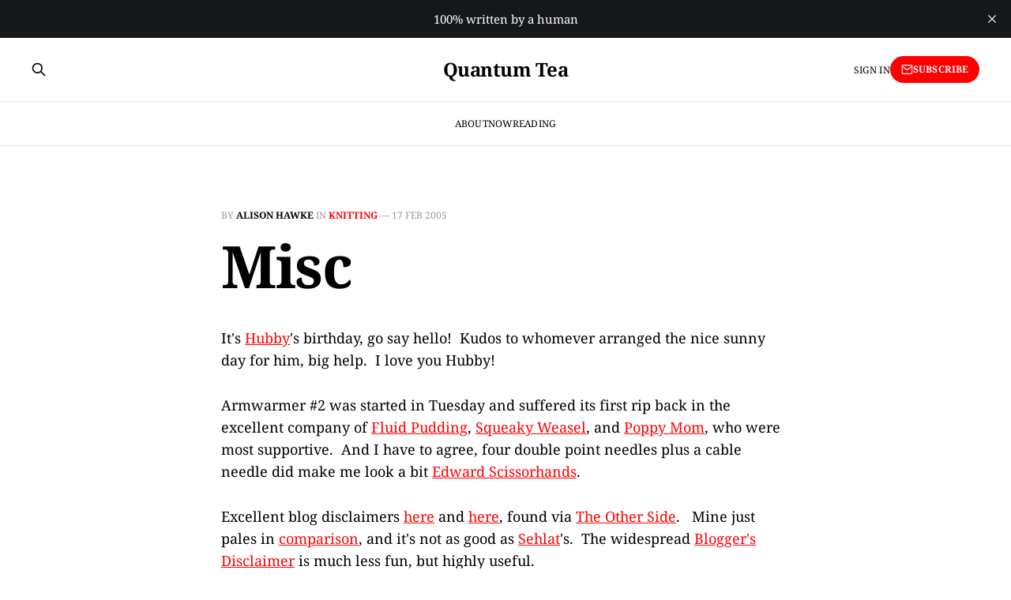

--- FILE ---
content_type: text/html; charset=utf-8
request_url: https://www.quantumtea.com/misc/
body_size: 4354
content:
<!DOCTYPE html>
<html lang="en">

<head>
    <meta charset="utf-8">
    <meta name="viewport" content="width=device-width, initial-scale=1">
    <title>Misc</title>
    <link rel="stylesheet" href="https://www.quantumtea.com/assets/built/screen.css?v=ee3f493904">

    <link rel="icon" href="https://www.quantumtea.com/content/images/size/w256h256/format/png/2025/12/teacup.gif" type="image/png">
    <link rel="canonical" href="https://www.quantumtea.com/misc/">
    <meta name="referrer" content="no-referrer-when-downgrade">
    
    <meta property="og:site_name" content="Quantum Tea">
    <meta property="og:type" content="article">
    <meta property="og:title" content="Misc">
    <meta property="og:description" content="It&#x27;s Hubby&#x27;s birthday, go say hello!  Kudos to whomever arranged the nice sunny day for him, big help.  I love you Hubby!

Armwarmer #2 was started in Tuesday and suffered its first rip back in the excellent company of Fluid Pudding, Squeaky Weasel, and Poppy Mom, who were most supportive.">
    <meta property="og:url" content="https://www.quantumtea.com/misc/">
    <meta property="og:image" content="https://www.quantumtea.com/content/images/size/w1200/2025/12/2007-Grand-Canyon-rocks.jpg">
    <meta property="article:published_time" content="2005-02-17T17:06:02.000Z">
    <meta property="article:modified_time" content="2005-02-17T17:06:02.000Z">
    <meta property="article:tag" content="Knitting">
    <meta property="article:tag" content="Personal">
    
    <meta name="twitter:card" content="summary_large_image">
    <meta name="twitter:title" content="Misc">
    <meta name="twitter:description" content="It&#x27;s Hubby&#x27;s birthday, go say hello!  Kudos to whomever arranged the nice sunny day for him, big help.  I love you Hubby!

Armwarmer #2 was started in Tuesday and suffered its first rip back in the excellent company of Fluid Pudding, Squeaky Weasel, and Poppy Mom, who were most supportive.">
    <meta name="twitter:url" content="https://www.quantumtea.com/misc/">
    <meta name="twitter:image" content="https://www.quantumtea.com/content/images/size/w1200/2025/12/2007-Grand-Canyon-rocks.jpg">
    <meta name="twitter:label1" content="Written by">
    <meta name="twitter:data1" content="Alison Hawke">
    <meta name="twitter:label2" content="Filed under">
    <meta name="twitter:data2" content="Knitting, Personal">
    <meta property="og:image:width" content="1200">
    <meta property="og:image:height" content="900">
    
    <script type="application/ld+json">
{
    "@context": "https://schema.org",
    "@type": "Article",
    "publisher": {
        "@type": "Organization",
        "name": "Quantum Tea",
        "url": "https://www.quantumtea.com/",
        "logo": {
            "@type": "ImageObject",
            "url": "https://www.quantumtea.com/content/images/size/w256h256/format/png/2025/12/teacup.gif",
            "width": 60,
            "height": 60
        }
    },
    "author": {
        "@type": "Person",
        "name": "Alison Hawke",
        "image": {
            "@type": "ImageObject",
            "url": "https://www.quantumtea.com/content/images/size/w1200/2024/05/2024-01-smaller-copy.jpeg",
            "width": 1200,
            "height": 1261
        },
        "url": "https://www.quantumtea.com/author/alison/",
        "sameAs": []
    },
    "headline": "Misc",
    "url": "https://www.quantumtea.com/misc/",
    "datePublished": "2005-02-17T17:06:02.000Z",
    "dateModified": "2005-02-17T17:06:02.000Z",
    "keywords": "Knitting, Personal",
    "description": "It&#x27;s Hubby&#x27;s birthday, go say hello!  Kudos to whomever arranged the nice sunny day for him, big help.  I love you Hubby!\n\nArmwarmer #2 was started in Tuesday and suffered its first rip back in the excellent company of Fluid Pudding, Squeaky Weasel, and Poppy Mom, who were most supportive.  And I have to agree, four double point needles plus a cable needle did make me look a bit Edward Scissorhands.\n\nExcellent blog disclaimers here and here, found via The Other Side.   Mine just pales in compari",
    "mainEntityOfPage": "https://www.quantumtea.com/misc/"
}
    </script>

    <meta name="generator" content="Ghost 6.12">
    <link rel="alternate" type="application/rss+xml" title="Quantum Tea" href="https://www.quantumtea.com/rss/">
    <script defer src="https://cdn.jsdelivr.net/ghost/portal@~2.56/umd/portal.min.js" data-i18n="true" data-ghost="https://www.quantumtea.com/" data-key="22c164ec70d9ee864c8306fed4" data-api="https://quantum-tea.ghost.io/ghost/api/content/" data-locale="en" crossorigin="anonymous"></script><style id="gh-members-styles">.gh-post-upgrade-cta-content,
.gh-post-upgrade-cta {
    display: flex;
    flex-direction: column;
    align-items: center;
    font-family: -apple-system, BlinkMacSystemFont, 'Segoe UI', Roboto, Oxygen, Ubuntu, Cantarell, 'Open Sans', 'Helvetica Neue', sans-serif;
    text-align: center;
    width: 100%;
    color: #ffffff;
    font-size: 16px;
}

.gh-post-upgrade-cta-content {
    border-radius: 8px;
    padding: 40px 4vw;
}

.gh-post-upgrade-cta h2 {
    color: #ffffff;
    font-size: 28px;
    letter-spacing: -0.2px;
    margin: 0;
    padding: 0;
}

.gh-post-upgrade-cta p {
    margin: 20px 0 0;
    padding: 0;
}

.gh-post-upgrade-cta small {
    font-size: 16px;
    letter-spacing: -0.2px;
}

.gh-post-upgrade-cta a {
    color: #ffffff;
    cursor: pointer;
    font-weight: 500;
    box-shadow: none;
    text-decoration: underline;
}

.gh-post-upgrade-cta a:hover {
    color: #ffffff;
    opacity: 0.8;
    box-shadow: none;
    text-decoration: underline;
}

.gh-post-upgrade-cta a.gh-btn {
    display: block;
    background: #ffffff;
    text-decoration: none;
    margin: 28px 0 0;
    padding: 8px 18px;
    border-radius: 4px;
    font-size: 16px;
    font-weight: 600;
}

.gh-post-upgrade-cta a.gh-btn:hover {
    opacity: 0.92;
}</style>
    <script defer src="https://cdn.jsdelivr.net/ghost/sodo-search@~1.8/umd/sodo-search.min.js" data-key="22c164ec70d9ee864c8306fed4" data-styles="https://cdn.jsdelivr.net/ghost/sodo-search@~1.8/umd/main.css" data-sodo-search="https://quantum-tea.ghost.io/" data-locale="en" crossorigin="anonymous"></script>
    <script defer src="https://cdn.jsdelivr.net/ghost/announcement-bar@~1.1/umd/announcement-bar.min.js" data-announcement-bar="https://www.quantumtea.com/" data-api-url="https://www.quantumtea.com/members/api/announcement/" crossorigin="anonymous"></script>
    <link href="https://www.quantumtea.com/webmentions/receive/" rel="webmention">
    <script defer src="/public/cards.min.js?v=ee3f493904"></script>
    <link rel="stylesheet" type="text/css" href="/public/cards.min.css?v=ee3f493904">
    <script defer src="/public/comment-counts.min.js?v=ee3f493904" data-ghost-comments-counts-api="https://www.quantumtea.com/members/api/comments/counts/"></script><style>:root {--ghost-accent-color: #ff0000;}</style>
    <link rel="preconnect" href="https://fonts.bunny.net"><link rel="stylesheet" href="https://fonts.bunny.net/css?family=noto-serif:400,700"><style>:root {--gh-font-heading: Noto Serif;--gh-font-body: Noto Serif;}</style>
</head>

<body class="post-template tag-knitting tag-personal tag-hash-wp tag-hash-import-2023-01-05-15-56 tag-hash-import-2023-01-05-10-14 gh-font-heading-noto-serif gh-font-body-noto-serif is-head-stacked has-serif-title has-serif-body">
<div class="gh-site">

    <header id="gh-head" class="gh-head gh-outer">
        <div class="gh-head-inner gh-inner">
            <div class="gh-head-brand">
                <div class="gh-head-brand-wrapper">
                    <a class="gh-head-logo" href="https://www.quantumtea.com">
                            Quantum Tea
                    </a>
                </div>
                <button class="gh-search gh-icon-btn" aria-label="Search this site" data-ghost-search><svg xmlns="http://www.w3.org/2000/svg" fill="none" viewBox="0 0 24 24" stroke="currentColor" stroke-width="2" width="20" height="20"><path stroke-linecap="round" stroke-linejoin="round" d="M21 21l-6-6m2-5a7 7 0 11-14 0 7 7 0 0114 0z"></path></svg></button>
                <button class="gh-burger" aria-label="Toggle menu"></button>
            </div>

            <nav class="gh-head-menu">
                <ul class="nav">
    <li class="nav-about"><a href="https://www.quantumtea.com/about-this-site/">About</a></li>
    <li class="nav-now"><a href="https://www.quantumtea.com/now/">Now</a></li>
    <li class="nav-reading"><a href="https://www.quantumtea.com/currently-reading/">Reading</a></li>
</ul>

            </nav>

            <div class="gh-head-actions">
                    <button class="gh-search gh-icon-btn" aria-label="Search this site" data-ghost-search><svg xmlns="http://www.w3.org/2000/svg" fill="none" viewBox="0 0 24 24" stroke="currentColor" stroke-width="2" width="20" height="20"><path stroke-linecap="round" stroke-linejoin="round" d="M21 21l-6-6m2-5a7 7 0 11-14 0 7 7 0 0114 0z"></path></svg></button>
                    <div class="gh-head-members">
                                <a class="gh-head-link" href="#/portal/signin" data-portal="signin">Sign in</a>
                                <a class="gh-head-btn gh-btn gh-primary-btn" href="#/portal/signup" data-portal="signup"><svg width="20" height="20" viewBox="0 0 20 20" fill="none" stroke="currentColor" xmlns="http://www.w3.org/2000/svg">
    <path d="M3.33332 3.33334H16.6667C17.5833 3.33334 18.3333 4.08334 18.3333 5.00001V15C18.3333 15.9167 17.5833 16.6667 16.6667 16.6667H3.33332C2.41666 16.6667 1.66666 15.9167 1.66666 15V5.00001C1.66666 4.08334 2.41666 3.33334 3.33332 3.33334Z" stroke-width="1.5" stroke-linecap="round" stroke-linejoin="round"/>
    <path d="M18.3333 5L9.99999 10.8333L1.66666 5" stroke-width="1.5" stroke-linecap="round" stroke-linejoin="round"/>
</svg> Subscribe</a>
                    </div>
            </div>
        </div>
    </header>

    

<main id="gh-main" class="gh-main">
    <article class="gh-article post tag-knitting tag-personal tag-hash-wp tag-hash-import-2023-01-05-15-56 tag-hash-import-2023-01-05-10-14 no-image">

        <header class="gh-article-header gh-canvas">
            <span class="gh-article-meta">
                By <a href="/author/alison/">Alison Hawke</a>
                    in
                    <a class="gh-article-tag" href="https://www.quantumtea.com/tag/knitting/">Knitting</a>
                —
                <time datetime="2005-02-17">17 Feb 2005</time>
            </span>

            <h1 class="gh-article-title">Misc</h1>


                    </header>

        <div class="gh-content gh-canvas">
            <p>It's <a href="http://paul.caffeinatedbliss.com/">Hubby</a>'s birthday, go say hello!  Kudos to whomever arranged the nice sunny day for him, big help.  I love you Hubby!</p><p>Armwarmer #2 was started in Tuesday and suffered its first rip back in the excellent company of <a href="http://www.fluidpudding.com/">Fluid Pudding</a>, <a href="http://squeakyweasels.blogspot.com/">Squeaky Weasel</a>, and <a href="http://www.poppymom.com/">Poppy Mom</a>, who were most supportive.  And I have to agree, four double point needles plus a cable needle did make me look a bit <a href="http://www.imdb.com/title/tt0099487/">Edward Scissorhands</a>.</p><p>Excellent blog disclaimers <a href="http://impenetrableprose.blogspot.com/">here</a> and <a href="http://www.kbuxton.com/std_disclaimer.html">here</a>, found via <a href="http://other_side.blogspot.com/">The Other Side</a>.   Mine just pales in <a href="http://alison.caffeinatedbliss.com/disclaimer.php">comparison</a>, and it's not as good as <a href="http://www.sehlat.com/aux/disclaimer.html">Sehlat</a>'s.  The widespread <a href="http://www.namaii.com/readme/">Blogger's Disclaimer</a> is much less fun, but highly useful.</p>
        </div>

            <div class="gh-comments gh-canvas">
                
        <script defer src="https://cdn.jsdelivr.net/ghost/comments-ui@~1.3/umd/comments-ui.min.js" data-locale="en" data-ghost-comments="https://www.quantumtea.com/" data-api="https://quantum-tea.ghost.io/ghost/api/content/" data-admin="https://quantum-tea.ghost.io/ghost/" data-key="22c164ec70d9ee864c8306fed4" data-title="null" data-count="true" data-post-id="63b6f7682f60c6003da2a98c" data-color-scheme="auto" data-avatar-saturation="60" data-accent-color="#ff0000" data-comments-enabled="paid" data-publication="Quantum Tea" crossorigin="anonymous"></script>
    
            </div>

        <footer class="gh-article-footer gh-canvas no-border">
            <nav class="gh-navigation">
                <div class="gh-navigation-previous">
                        <a class="gh-navigation-link" href="/music-2/">
                            <span class="gh-navigation-label"><svg xmlns="http://www.w3.org/2000/svg" width="24" height="24" viewBox="0 0 24 24" fill="none" stroke="currentColor" stroke-width="2" stroke-linecap="round" stroke-linejoin="round">
    <line x1="19" y1="12" x2="5" y2="12"></line>
    <polyline points="12 19 5 12 12 5"></polyline>
</svg> Previous issue</span>
                            <h4 class="gh-navigation-title">Music</h4>
                        </a>
                </div>

                <div class="gh-navigation-middle"></div>

                <div class="gh-navigation-next">
                        <a class="gh-navigation-link" href="/quantum-mechanics/">
                            <span class="gh-navigation-label">Next issue <svg xmlns="http://www.w3.org/2000/svg" width="24" height="24" viewBox="0 0 24 24" fill="none" stroke="currentColor" stroke-width="2" stroke-linecap="round" stroke-linejoin="round">
    <line x1="5" y1="12" x2="19" y2="12"></line>
    <polyline points="12 5 19 12 12 19"></polyline>
</svg></span>
                            <h4 class="gh-navigation-title">Quantum mechanics</h4>
                        </a>
                </div>
            </nav>
        </footer>

    </article>
</main>



        <div class="gh-subscribe">
            <div class="gh-outer">
                <section class="gh-subscribe-inner">
                    <h3 class="gh-subscribe-title">Subscribe to Quantum Tea</h3>
                    <div class="gh-subscribe-description">Don’t miss out on the latest issues. Sign up now to get access to the library of members-only issues.</div>
                    <a class="gh-subscribe-input" href="#/portal/signup" data-portal="signup">
                        <div class="gh-subscribe-input-text">
                            <svg width="20" height="20" viewBox="0 0 20 20" fill="none" stroke="currentColor" xmlns="http://www.w3.org/2000/svg">
    <path d="M3.33332 3.33334H16.6667C17.5833 3.33334 18.3333 4.08334 18.3333 5.00001V15C18.3333 15.9167 17.5833 16.6667 16.6667 16.6667H3.33332C2.41666 16.6667 1.66666 15.9167 1.66666 15V5.00001C1.66666 4.08334 2.41666 3.33334 3.33332 3.33334Z" stroke-width="1.5" stroke-linecap="round" stroke-linejoin="round"/>
    <path d="M18.3333 5L9.99999 10.8333L1.66666 5" stroke-width="1.5" stroke-linecap="round" stroke-linejoin="round"/>
</svg>                            jamie@example.com
                        </div>
                        <div class="gh-subscribe-input-btn">Subscribe</div>
                    </a>
                </section>
            </div>
        </div>

    <footer class="gh-foot gh-outer">
        <div class="gh-foot-inner gh-inner">
            <div class="gh-copyright">
                Quantum Tea © 2026
            </div>
                <nav class="gh-foot-menu">
                    <ul class="nav">
    <li class="nav-the-storygraph"><a href="https://app.thestorygraph.com/profile/britishkoalatea">The StoryGraph</a></li>
</ul>

                </nav>
            <div class="gh-powered-by">
                <a href="https://ghost.org/" target="_blank" rel="noopener">Powered by Ghost</a>
            </div>
        </div>
    </footer>

</div>

    <div class="pswp" tabindex="-1" role="dialog" aria-hidden="true">
    <div class="pswp__bg"></div>

    <div class="pswp__scroll-wrap">
        <div class="pswp__container">
            <div class="pswp__item"></div>
            <div class="pswp__item"></div>
            <div class="pswp__item"></div>
        </div>

        <div class="pswp__ui pswp__ui--hidden">
            <div class="pswp__top-bar">
                <div class="pswp__counter"></div>

                <button class="pswp__button pswp__button--close" title="Close (Esc)"></button>
                <button class="pswp__button pswp__button--share" title="Share"></button>
                <button class="pswp__button pswp__button--fs" title="Toggle fullscreen"></button>
                <button class="pswp__button pswp__button--zoom" title="Zoom in/out"></button>

                <div class="pswp__preloader">
                    <div class="pswp__preloader__icn">
                        <div class="pswp__preloader__cut">
                            <div class="pswp__preloader__donut"></div>
                        </div>
                    </div>
                </div>
            </div>

            <div class="pswp__share-modal pswp__share-modal--hidden pswp__single-tap">
                <div class="pswp__share-tooltip"></div>
            </div>

            <button class="pswp__button pswp__button--arrow--left" title="Previous (arrow left)"></button>
            <button class="pswp__button pswp__button--arrow--right" title="Next (arrow right)"></button>

            <div class="pswp__caption">
                <div class="pswp__caption__center"></div>
            </div>
        </div>
    </div>
</div>
<script src="https://www.quantumtea.com/assets/built/main.min.js?v=ee3f493904"></script>

Follow me on <a rel="me" href="https://social.coop/@BritishKoalaTea">Mastodon</a>

</body>

</html>